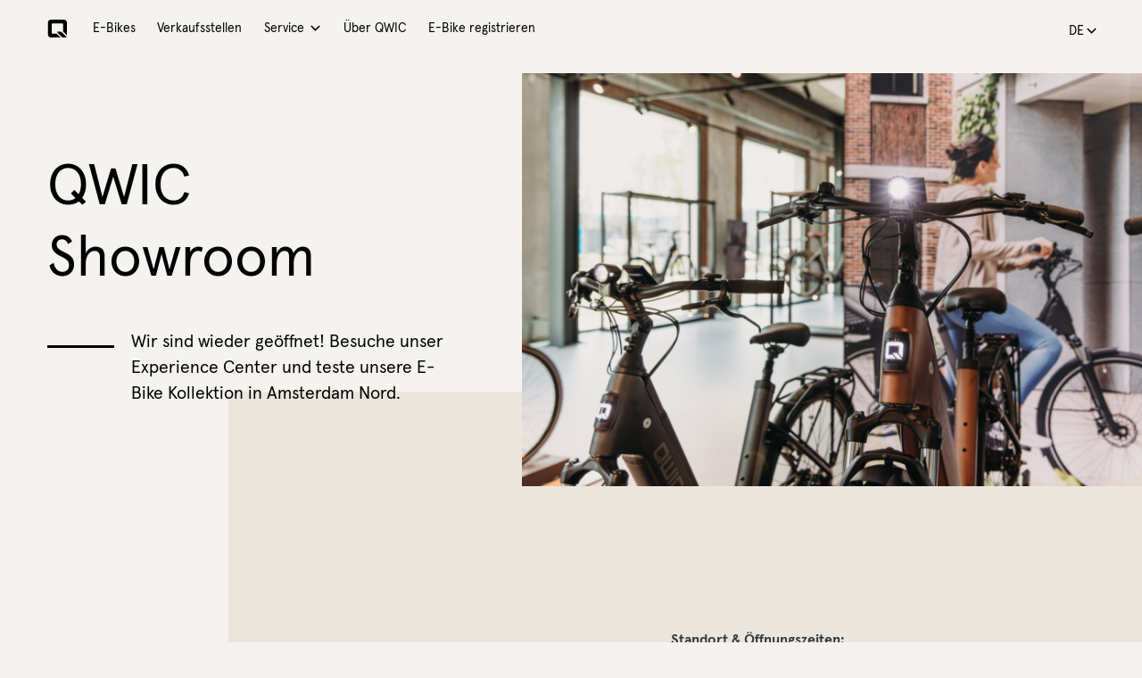

--- FILE ---
content_type: text/html; charset=UTF-8
request_url: https://qwic.de/qwic-showroom/
body_size: 7750
content:
<!doctype html>
<html lang="de">
	<head>
	<meta charset="utf-8">
	<meta http-equiv="x-ua-compatible" content="ie=edge">
	<meta name="viewport" content="initial-scale=1,maximum-scale=1,user-scalable=no">
	<meta name="google-site-verification" content="cEkHjjW_8MADzF8C6idIquu0feYhQ39hlo2JFZUJicw" />
	<!-- Favicons -->
	<link rel="apple-touch-icon" sizes="180x180" href="/apple-touch-icon.png">
	<link rel="icon" type="image/png" sizes="32x32" href="/favicon-32x32.png">
	<link rel="icon" type="image/png" sizes="16x16" href="/favicon-16x16.png">
	<link rel="manifest" href="/site.webmanifest">
	<link rel="mask-icon" href="/safari-pinned-tab.svg" color="#fa530b">
	<meta name="msapplication-TileColor" content="#000000">
	<meta name="theme-color" content="#ffffff">
	<meta name='robots' content='index, follow, max-image-preview:large, max-snippet:-1, max-video-preview:-1' />
	<style>img:is([sizes="auto" i], [sizes^="auto," i]) { contain-intrinsic-size: 3000px 1500px }</style>
	
	<!-- This site is optimized with the Yoast SEO plugin v26.3 - https://yoast.com/wordpress/plugins/seo/ -->
	<title>QWIC E-Bike Showroom in Amsterdam | QWIC E-Bikes</title>
	<meta name="description" content="Besuchen Sie unseren QWIC E-Bike Showroom in Amsterdam für eine fachkundige Beratung und eine kostenlose Testfahrt." />
	<link rel="canonical" href="https://qwic.de/qwic-showroom/" />
	<meta property="og:locale" content="de_DE" />
	<meta property="og:type" content="article" />
	<meta property="og:title" content="QWIC E-Bike Showroom in Amsterdam | QWIC E-Bikes" />
	<meta property="og:description" content="Besuchen Sie unseren QWIC E-Bike Showroom in Amsterdam für eine fachkundige Beratung und eine kostenlose Testfahrt." />
	<meta property="og:url" content="https://qwic.de/qwic-showroom/" />
	<meta property="og:site_name" content="QWIC" />
	<meta property="article:modified_time" content="2023-04-20T14:55:33+00:00" />
	<meta property="og:image" content="https://qwic.de/app/uploads/2022/05/QWIC_Experience_center2.jpg" />
	<meta property="og:image:width" content="2048" />
	<meta property="og:image:height" content="1366" />
	<meta property="og:image:type" content="image/png" />
	<meta name="twitter:card" content="summary_large_image" />
	<meta name="twitter:label1" content="Geschätzte Lesezeit" />
	<meta name="twitter:data1" content="1 Minute" />
	<script type="application/ld+json" class="yoast-schema-graph">{"@context":"https://schema.org","@graph":[{"@type":"WebPage","@id":"https://qwic.de/qwic-showroom/","url":"https://qwic.de/qwic-showroom/","name":"QWIC E-Bike Showroom in Amsterdam | QWIC E-Bikes","isPartOf":{"@id":"https://qwic.de/#website"},"primaryImageOfPage":{"@id":"https://qwic.de/qwic-showroom/#primaryimage"},"image":{"@id":"https://qwic.de/qwic-showroom/#primaryimage"},"thumbnailUrl":"https://qwic.de/app/uploads/2022/05/QWIC_Experience_center2.jpg","datePublished":"2020-05-11T14:04:13+00:00","dateModified":"2023-04-20T14:55:33+00:00","description":"Besuchen Sie unseren QWIC E-Bike Showroom in Amsterdam für eine fachkundige Beratung und eine kostenlose Testfahrt.","breadcrumb":{"@id":"https://qwic.de/qwic-showroom/#breadcrumb"},"inLanguage":"de","potentialAction":[{"@type":"ReadAction","target":["https://qwic.de/qwic-showroom/"]}]},{"@type":"ImageObject","inLanguage":"de","@id":"https://qwic.de/qwic-showroom/#primaryimage","url":"https://qwic.de/app/uploads/2022/05/QWIC_Experience_center2.jpg","contentUrl":"https://qwic.de/app/uploads/2022/05/QWIC_Experience_center2.jpg","width":2048,"height":1366},{"@type":"BreadcrumbList","@id":"https://qwic.de/qwic-showroom/#breadcrumb","itemListElement":[{"@type":"ListItem","position":1,"name":"Home","item":"https://qwic.de/"},{"@type":"ListItem","position":2,"name":"QWIC Showroom"}]},{"@type":"WebSite","@id":"https://qwic.de/#website","url":"https://qwic.de/","name":"QWIC","description":"E-Bikes","potentialAction":[{"@type":"SearchAction","target":{"@type":"EntryPoint","urlTemplate":"https://qwic.de/search/{search_term_string}"},"query-input":{"@type":"PropertyValueSpecification","valueRequired":true,"valueName":"search_term_string"}}],"inLanguage":"de"}]}</script>
	<!-- / Yoast SEO plugin. -->


<link rel='dns-prefetch' href='//ajax.googleapis.com' />
<style id='classic-theme-styles-inline-css' type='text/css'>
/*! This file is auto-generated */
.wp-block-button__link{color:#fff;background-color:#32373c;border-radius:9999px;box-shadow:none;text-decoration:none;padding:calc(.667em + 2px) calc(1.333em + 2px);font-size:1.125em}.wp-block-file__button{background:#32373c;color:#fff;text-decoration:none}
</style>
<style id='woocommerce-inline-inline-css' type='text/css'>
.woocommerce form .form-row .required { visibility: visible; }
</style>
<link rel="stylesheet" href="https://qwic.de/app/plugins/woocommerce/assets/css/brands.css?ver=10.3.4"><link rel="stylesheet" href="https://qwic.de/app/plugins/mollie-payments-for-woocommerce/public/css/mollie-applepaydirect.min.css?ver=1761550428" media="screen"><link rel="stylesheet" href="https://qwic.de/app/themes/qwic/dist/styles/main.css"><script type="text/javascript" id="wpml-cookie-js-extra">
/* <![CDATA[ */
var wpml_cookies = {"wp-wpml_current_language":{"value":"de","expires":1,"path":"\/"}};
var wpml_cookies = {"wp-wpml_current_language":{"value":"de","expires":1,"path":"\/"}};
/* ]]> */
</script>
<script src="https://qwic.de/app/plugins/wpml-sitepress-multilingual-cms/res/js/cookies/language-cookie.js?ver=476000" defer data-wp-strategy="defer"></script><script type="text/javascript" id="wpml-xdomain-data-js-extra">
/* <![CDATA[ */
var wpml_xdomain_data = {"css_selector":"wpml-ls-item","ajax_url":"https:\/\/qwic.de\/wp\/wp-admin\/admin-ajax.php","current_lang":"de","_nonce":"7caabf4e94"};
/* ]]> */
</script>
<script src="https://qwic.de/app/plugins/wpml-sitepress-multilingual-cms/res/js/xdomain-data.js?ver=476000" defer data-wp-strategy="defer"></script><meta name="generator" content="WPML ver:4.7.6 stt:38,1,3;" />
<script>(function(w,d,s,l,i){w[l]=w[l]||[];w[l].push({'gtm.start':
new Date().getTime(),event:'gtm.js'});var f=d.getElementsByTagName(s)[0],
j=d.createElement(s),dl=l!='dataLayer'?'&l='+l:'';j.async=true;j.src=
'https://www.googletagmanager.com/gtm.js?id='+i+dl;f.parentNode.insertBefore(j,f);
})(window,document,'script','dataLayer', 'GTM-PHZQV8');</script><style type='text/css'> :root {--qwic-color-5-jahres-garantie: #ff8200;--qwic-color-text-5-jahres-garantie: var(--qwic-color-dark);--qwic-color-adventure: #596a54;--qwic-color-text-adventure: var(--qwic-color-light);--qwic-color-echo-de: #1a2e5a;--qwic-color-text-echo-de: var(--qwic-color-dark);--qwic-color-inter-de: #0074bd;--qwic-color-text-inter-de: var(--qwic-color-dark);--qwic-color-mira-de: #ffd500;--qwic-color-text-mira-de: var(--qwic-color-dark);--qwic-color-essential: #adad95;--qwic-color-text-essential: var(--qwic-color-dark);--qwic-color-comfort-de: #00617b;--qwic-color-text-comfort-de: var(--qwic-color-light);--qwic-color-urban-de: #009595;--qwic-color-text-urban-de: var(--qwic-color-dark);}</style><meta name="current_url" content="https://qwic.de/qwic-showroom/" />	<noscript><style>.woocommerce-product-gallery{ opacity: 1 !important; }</style></noscript>
	</head>
	<body class="wp-singular page-template page-template-template-flexible template-flexible page page-id-151942 wp-theme-qwicresources no-touch theme-qwic/resources woocommerce-no-js qwic-showroom app-data index-data singular-data page-data page-151942-data page-qwic-showroom-data template-flexible-data">
				<header class="l-header js-header">
	<div class="l-header__wrap">
		<div class="l-header__menu">
			<a class="l-header__brand" href="https://qwic.de/" title="QWIC">
				<span class="l-header__logo"><svg xmlns="http://www.w3.org/2000/svg" viewBox="0 0 78 20">
	<path fill="black" d="M7.044,0H3.479A3.477,3.477,0,0,0,0,3.479V16.522A3.476,3.476,0,0,0,3.479,20H14.348L10,15.652H5.217a.87.87,0,0,1-.869-.869V5.218a.869.869,0,0,1,.869-.87h11.3a.869.869,0,0,1,.87.87v8.26l4.348,4.348V3.479A3.477,3.477,0,0,0,18.26,0H7.044Z"/>
	<path fill="black" d="M10.615,14.093l5.292,5.292A2.419,2.419,0,0,0,17.391,20h3.478c.478,0,.593-.276.255-.614l-5.292-5.292a2.414,2.414,0,0,0-1.484-.615H10.869c-.477,0-.593.276-.254.615"/>
	<path fill="black" d="M25.376,20h21.58a3.476,3.476,0,0,0,3.477-3.479V0H46.086V14.782a.869.869,0,0,1-.87.87H39.564V0H35.216V15.652H28.7V0H24.347V20Z"/>
	<rect fill="black" x="53.042" width="4.348" height="19.999"/>
	<path fill="black" d="M64.346,5.217a.869.869,0,0,1,.87-.869H77.389V0H63.476A3.477,3.477,0,0,0,60,3.479V16.521A3.477,3.477,0,0,0,63.476,20H77.389V15.651H65.216a.868.868,0,0,1-.87-.868V5.217Z"/>
</svg></span>
				<span class="l-header__icon"><svg version="1.1" xmlns="http://www.w3.org/2000/svg" xmlns:xlink="http://www.w3.org/1999/xlink" viewBox="0 0 22 20">
	<path fill="black" d="M7,0H3.5C1.6,0,0,1.6,0,3.5c0,0,0,0,0,0v13C0,18.4,1.6,20,3.5,20c0,0,0,0,0,0h10.9L10,15.7H5.2
	c-0.5,0-0.9-0.4-0.9-0.9V5.2c0-0.5,0.4-0.9,0.9-0.9c0,0,0,0,0,0h11.3c0.5,0,0.9,0.4,0.9,0.9c0,0,0,0,0,0v8.3l4.3,4.3V3.5
	c0-1.9-1.6-3.5-3.5-3.5c0,0,0,0,0,0H7z"/>
	<path fill="black" d="M10.6,14.1l5.3,5.3c0.4,0.4,0.9,0.6,1.5,0.6h3.5c0.5,0,0.6-0.3,0.3-0.6l-5.3-5.3c-0.4-0.4-0.9-0.6-1.5-0.6h-3.5
	C10.4,13.5,10.3,13.8,10.6,14.1"/>
</svg>
</span>
			</a>
			<a href="#" class="c-nav-toggle js-nav-main-toggle"></a>
							<nav class="b-nav-header">
	<div class="b-nav-header__wrap">
									<div class="b-nav-header__item ">
											<a class="b-nav-header__link " href="https://qwic.de/uebersicht-e-bikes/" target="">E-Bikes</a>
									</div>
							<div class="b-nav-header__item ">
											<a class="b-nav-header__link " href="https://qwic.de/verkaufsstellen/" target="">Verkaufsstellen</a>
									</div>
							<div class="b-nav-header__item js-menu-parent has-sub">
											<a class="b-nav-header__link has-children" href="#" target="">Service</a>
												<div class="b-nav-header__sub js-menu-child no-subs">
							<div class="b-nav-header__sub-wrap">
								<a href="#" class="b-nav-header__back js-menu-back">Zurück</a>
																											<div class="b-nav-header__subitem">
											<a class="b-nav-header__sublink" href="https://qwic.de/peroenliche-beratung-von-unseren-e-bike-experten/" target="">Kontakt</a>
										</div>
																																				<div class="b-nav-header__subitem">
											<a class="b-nav-header__sublink" href="https://qwic.de/hilfebeiderauswahl/" target="">Welches Modell passt zu mir?</a>
										</div>
																																				<div class="b-nav-header__subitem">
											<a class="b-nav-header__sublink" href="https://qwic.de/e-bike-wiki/" target="">E-Bike Wiki</a>
										</div>
																																				<div class="b-nav-header__subitem">
											<a class="b-nav-header__sublink" href="https://qwic.de/faq/" target="">FAQ</a>
										</div>
																																				<div class="b-nav-header__subitem">
											<a class="b-nav-header__sublink" href="https://qwic.de/garantie/" target="">Garantie</a>
										</div>
																								</div>
						</div>
									</div>
							<div class="b-nav-header__item ">
											<a class="b-nav-header__link " href="https://qwic.de/unsere-vision/" target="">Über QWIC</a>
									</div>
							<div class="b-nav-header__item ">
											<a class="b-nav-header__link " href="https://qwic.de/my-qwic/" target="">E-Bike registrieren</a>
									</div>
						</div>
	<div class="b-nav-header__footer">
		<nav class="b-menu-lang is-main">
						<a class="b-menu-lang__link" href="https://qwic.nl/qwic-showroom/" title="Nederlands">nl</a>
					<a class="b-menu-lang__link" href="https://qwic.uk/" title="English">en</a>
					<a class="b-menu-lang__link is-active" href="https://qwic.de/qwic-showroom/" title="Deutsch">de</a>
			</nav>	</div>
</nav>					</div>
		<div class="l-header__toggles">
			
			<div class="l-header__toggle is-lang">
				<div class="b-lang">
		<a href="#" class="b-lang__selector js-lang-selector">de</a>
		<ul class="b-lang__nav js-lang-window">
							<li><a href="https://qwic.nl/qwic-showroom/"  title="Nederlands" class="b-lang__item">nl</a></li>
							<li><a href="https://qwic.uk/"  title="English" class="b-lang__item">en</a></li>
							<li><a href="https://qwic.de/qwic-showroom/"  title="Deutsch" class="b-lang__item">de</a></li>
					</ul>
	</div>
			</div>
		</div>
	</div>
</header>		<div class="l-wrap js-wrap-overlay " role="document"
					>
						<main class="l-main js-main-content">
					 		<section class="b-page-header">
		<div class="b-page-header__wrap">
				<div class="b-page-header__intro js-serie-page-intro">
			<div class="b-page-header__visual">
				<h1 class="b-page-header__title">QWIC Showroom</h1>
				<div class="b-page-header__tagline">Wir sind wieder geöffnet! Besuche unser Experience Center und teste unsere E-Bike Kollektion in Amsterdam Nord.</div>							</div>
			<div class="b-page-header__img-container">
									<div class="b-page-header__img-ratio">
						<style scoped="scoped" type="text/css">
  @media (min-width: 0px) {
  #responsive-pics-background-171268 {background-image: url("https://qwic.de/app/uploads/2022/05/QWIC_Experience_center2-525x393-crop-50-50.jpg");}
  }
  @media only screen and (-webkit-min-device-pixel-ratio: 2) and (min-width: 0px), only screen and (min-resolution: 192dpi) and (min-width: 0px) {
  #responsive-pics-background-171268 {background-image: url("https://qwic.de/app/uploads/2022/05/QWIC_Experience_center2-525x393-crop-50-50@2x.jpg");}
  }
  @media (min-width: 576px) {
  #responsive-pics-background-171268 {background-image: url("https://qwic.de/app/uploads/2022/05/QWIC_Experience_center2-765x573-crop-50-50.jpg");}
  }
  @media only screen and (-webkit-min-device-pixel-ratio: 2) and (min-width: 576px), only screen and (min-resolution: 192dpi) and (min-width: 576px) {
  #responsive-pics-background-171268 {background-image: url("https://qwic.de/app/uploads/2022/05/QWIC_Experience_center2-765x573-crop-50-50@2x.jpg");}
  }
  @media (min-width: 768px) {
  #responsive-pics-background-171268 {background-image: url("https://qwic.de/app/uploads/2022/05/QWIC_Experience_center2-990x653-crop-50-50.jpg");}
  }
  @media only screen and (-webkit-min-device-pixel-ratio: 2) and (min-width: 768px), only screen and (min-resolution: 192dpi) and (min-width: 768px) {
  #responsive-pics-background-171268 {background-image: url("https://qwic.de/app/uploads/2022/05/QWIC_Experience_center2-990x653-crop-50-50@2x.jpg");}
  }
  @media (min-width: 992px) {
  #responsive-pics-background-171268 {background-image: url("https://qwic.de/app/uploads/2022/05/QWIC_Experience_center2-590x389-crop-50-50.jpg");}
  }
  @media only screen and (-webkit-min-device-pixel-ratio: 2) and (min-width: 992px), only screen and (min-resolution: 192dpi) and (min-width: 992px) {
  #responsive-pics-background-171268 {background-image: url("https://qwic.de/app/uploads/2022/05/QWIC_Experience_center2-590x389-crop-50-50@2x.jpg");}
  }
  @media (min-width: 1200px) {
  #responsive-pics-background-171268 {background-image: url("https://qwic.de/app/uploads/2022/05/QWIC_Experience_center2-760x501-crop-50-50.jpg");}
  }
  @media only screen and (-webkit-min-device-pixel-ratio: 2) and (min-width: 1200px), only screen and (min-resolution: 192dpi) and (min-width: 1200px) {
  #responsive-pics-background-171268 {background-image: url("https://qwic.de/app/uploads/2022/05/QWIC_Experience_center2-760x501-crop-50-50@2x.jpg");}
  }
  @media (min-width: 1500px) {
  #responsive-pics-background-171268 {background-image: url("https://qwic.de/app/uploads/2022/05/QWIC_Experience_center2-870x574-crop-50-50.jpg");}
  }
  @media only screen and (-webkit-min-device-pixel-ratio: 2) and (min-width: 1500px), only screen and (min-resolution: 192dpi) and (min-width: 1500px) {
  #responsive-pics-background-171268 {background-image: url("https://qwic.de/app/uploads/2022/05/QWIC_Experience_center2-870x574-crop-50-50@2x.jpg");}
  }
  @media (min-width: 1600px) {
  #responsive-pics-background-171268 {background-image: url("https://qwic.de/app/uploads/2022/05/QWIC_Experience_center2-1050x693-crop-50-50.jpg");}
  }
  @media (min-width: 1920px) {
  #responsive-pics-background-171268 {background-image: url("https://qwic.de/app/uploads/2022/05/QWIC_Experience_center2-1500x990-crop-50-50.jpg");}
  }
  }
</style>
<div id="responsive-pics-background-171268" class="b-page-header__img"></div>

					</div>
							</div>
		</div>
		<div class="b-page-header__block">
			<div class="b-page-header__block-bg"></div>
			<div class="b-page-header__sub-container">
				<h3 class="b-page-header__subtitle"></h3>
			</div>
			<div class="b-page-header__content-container">
				<div class="b-page-header__content">
					<p><strong>Standort &amp; Öffnungszeiten:</strong></p>
<p>-&gt; Disketteweg 53, 1033 NW Amsterdam, die Niederlande<br />
-&gt; Mittwoch bis Freitag von 09.30 &#8211; 17.00 Uhr</p>
<p>&nbsp;</p>
				</div>
			</div>
					</div>
	</div>
	</section>
		<section class="b-content-double-image">
	<div class="b-content-double-image__bg"></div>
	<div class="b-content-double-image__wrap">
		<div class="b-content-double-image__left">
							<style scoped="scoped" type="text/css">
  @media (min-width: 0px) {
  #responsive-pics-background-171277 {background-image: url("https://qwic.de/app/uploads/2022/05/QWIC_Experience_center5-505x611-crop-50-50.jpg");}
  }
  @media only screen and (-webkit-min-device-pixel-ratio: 2) and (min-width: 0px), only screen and (min-resolution: 192dpi) and (min-width: 0px) {
  #responsive-pics-background-171277 {background-image: url("https://qwic.de/app/uploads/2022/05/QWIC_Experience_center5-505x611-crop-50-50@2x.jpg");}
  }
  @media (min-width: 576px) {
  #responsive-pics-background-171277 {background-image: url("https://qwic.de/app/uploads/2022/05/QWIC_Experience_center5-700x847-crop-50-50.jpg");}
  }
  @media (min-width: 768px) {
  #responsive-pics-background-171277 {background-image: url("https://qwic.de/app/uploads/2022/05/QWIC_Experience_center5-920x1113-crop-50-50.jpg");}
  }
  @media (min-width: 992px) {
  #responsive-pics-background-171277 {background-image: url("https://qwic.de/app/uploads/2022/05/QWIC_Experience_center5-315x441-crop-50-50.jpg");}
  }
  @media only screen and (-webkit-min-device-pixel-ratio: 2) and (min-width: 992px), only screen and (min-resolution: 192dpi) and (min-width: 992px) {
  #responsive-pics-background-171277 {background-image: url("https://qwic.de/app/uploads/2022/05/QWIC_Experience_center5-315x441-crop-50-50@2x.jpg");}
  }
  @media (min-width: 1200px) {
  #responsive-pics-background-171277 {background-image: url("https://qwic.de/app/uploads/2022/05/QWIC_Experience_center5-400x560-crop-50-50.jpg");}
  }
  @media only screen and (-webkit-min-device-pixel-ratio: 2) and (min-width: 1200px), only screen and (min-resolution: 192dpi) and (min-width: 1200px) {
  #responsive-pics-background-171277 {background-image: url("https://qwic.de/app/uploads/2022/05/QWIC_Experience_center5-400x560-crop-50-50@2x.jpg");}
  }
  @media (min-width: 1500px) {
  #responsive-pics-background-171277 {background-image: url("https://qwic.de/app/uploads/2022/05/QWIC_Experience_center5-480x624-crop-50-50.jpg");}
  }
  @media only screen and (-webkit-min-device-pixel-ratio: 2) and (min-width: 1500px), only screen and (min-resolution: 192dpi) and (min-width: 1500px) {
  #responsive-pics-background-171277 {background-image: url("https://qwic.de/app/uploads/2022/05/QWIC_Experience_center5-480x624-crop-50-50@2x.jpg");}
  }
  @media (min-width: 1600px) {
  #responsive-pics-background-171277 {background-image: url("https://qwic.de/app/uploads/2022/05/QWIC_Experience_center5-1000x1300-crop-50-50.jpg");}
  }
  }
</style>
<div id="responsive-pics-background-171277" class="b-content-double-image__img"></div>

					</div>
		<div class="b-content-double-image__right">
			<div class="b-content-double-image__text">
				<h2 class="b-content-double-image__title">Kostenlose Testfahrt mit einem oder mehreren E-Bikes</h2>
				<div class="b-content-double-image__content"><p>Kommst du wegen eines bestimmten E-Bike Modells oder möchtest du mehrere QWIC E-Bikes testen? Unsere E-Bike Experten nehmen sich Zeit für dich und bieten dir eine ideale Beratung an.</p>
</div>
			</div>
							<style scoped="scoped" type="text/css">
  @media (min-width: 0px) {
  #responsive-pics-background-151760 {background-image: url("https://qwic.de/app/uploads/2020/05/Evabloem_QWIC_Showroom-025-540x324-center-center.jpg");}
  }
  @media only screen and (-webkit-min-device-pixel-ratio: 2) and (min-width: 0px), only screen and (min-resolution: 192dpi) and (min-width: 0px) {
  #responsive-pics-background-151760 {background-image: url("https://qwic.de/app/uploads/2020/05/Evabloem_QWIC_Showroom-025-540x324-center-center@2x.jpg");}
  }
  @media (min-width: 576px) {
  #responsive-pics-background-151760 {background-image: url("https://qwic.de/app/uploads/2020/05/Evabloem_QWIC_Showroom-025-735x441-center-center.jpg");}
  }
  @media only screen and (-webkit-min-device-pixel-ratio: 2) and (min-width: 576px), only screen and (min-resolution: 192dpi) and (min-width: 576px) {
  #responsive-pics-background-151760 {background-image: url("https://qwic.de/app/uploads/2020/05/Evabloem_QWIC_Showroom-025-735x441-center-center@2x.jpg");}
  }
  @media (min-width: 768px) {
  #responsive-pics-background-151760 {background-image: url("https://qwic.de/app/uploads/2020/05/Evabloem_QWIC_Showroom-025-960x576-center-center.jpg");}
  }
  @media (min-width: 992px) {
  #responsive-pics-background-151760 {background-image: url("https://qwic.de/app/uploads/2020/05/Evabloem_QWIC_Showroom-025-625x375-center-center.jpg");}
  }
  @media only screen and (-webkit-min-device-pixel-ratio: 2) and (min-width: 992px), only screen and (min-resolution: 192dpi) and (min-width: 992px) {
  #responsive-pics-background-151760 {background-image: url("https://qwic.de/app/uploads/2020/05/Evabloem_QWIC_Showroom-025-625x375-center-center@2x.jpg");}
  }
  @media (min-width: 1200px) {
  #responsive-pics-background-151760 {background-image: url("https://qwic.de/app/uploads/2020/05/Evabloem_QWIC_Showroom-025-740x444-center-center.jpg");}
  }
  @media only screen and (-webkit-min-device-pixel-ratio: 2) and (min-width: 1200px), only screen and (min-resolution: 192dpi) and (min-width: 1200px) {
  #responsive-pics-background-151760 {background-image: url("https://qwic.de/app/uploads/2020/05/Evabloem_QWIC_Showroom-025-740x444-center-center@2x.jpg");}
  }
  @media (min-width: 1500px) {
  #responsive-pics-background-151760 {background-image: url("https://qwic.de/app/uploads/2020/05/Evabloem_QWIC_Showroom-025-855x513-center-center.jpg");}
  }
  @media only screen and (-webkit-min-device-pixel-ratio: 2) and (min-width: 1500px), only screen and (min-resolution: 192dpi) and (min-width: 1500px) {
  #responsive-pics-background-151760 {background-image: url("https://qwic.de/app/uploads/2020/05/Evabloem_QWIC_Showroom-025-855x513-center-center@2x.jpg");}
  }
  @media (min-width: 1600px) {
  #responsive-pics-background-151760 {background-image: url("https://qwic.de/app/uploads/2020/05/Evabloem_QWIC_Showroom-025-1600x960-center-center.jpg");}
  }
  }
</style>
<div id="responsive-pics-background-151760" class="b-content-double-image__img"></div>

					</div>
	</div>
</section>								<section class="b-content-double-image">
	<div class="b-content-double-image__bg"></div>
	<div class="b-content-double-image__wrap">
		<div class="b-content-double-image__left">
							<style scoped="scoped" type="text/css">
  @media (min-width: 0px) {
  #responsive-pics-background-171274 {background-image: url("https://qwic.de/app/uploads/2022/05/QWIC_Experience_center4-505x611-crop-50-50.jpg");}
  }
  @media only screen and (-webkit-min-device-pixel-ratio: 2) and (min-width: 0px), only screen and (min-resolution: 192dpi) and (min-width: 0px) {
  #responsive-pics-background-171274 {background-image: url("https://qwic.de/app/uploads/2022/05/QWIC_Experience_center4-505x611-crop-50-50@2x.jpg");}
  }
  @media (min-width: 576px) {
  #responsive-pics-background-171274 {background-image: url("https://qwic.de/app/uploads/2022/05/QWIC_Experience_center4-700x847-crop-50-50.jpg");}
  }
  @media (min-width: 768px) {
  #responsive-pics-background-171274 {background-image: url("https://qwic.de/app/uploads/2022/05/QWIC_Experience_center4-920x1113-crop-50-50.jpg");}
  }
  @media (min-width: 992px) {
  #responsive-pics-background-171274 {background-image: url("https://qwic.de/app/uploads/2022/05/QWIC_Experience_center4-315x441-crop-50-50.jpg");}
  }
  @media only screen and (-webkit-min-device-pixel-ratio: 2) and (min-width: 992px), only screen and (min-resolution: 192dpi) and (min-width: 992px) {
  #responsive-pics-background-171274 {background-image: url("https://qwic.de/app/uploads/2022/05/QWIC_Experience_center4-315x441-crop-50-50@2x.jpg");}
  }
  @media (min-width: 1200px) {
  #responsive-pics-background-171274 {background-image: url("https://qwic.de/app/uploads/2022/05/QWIC_Experience_center4-400x560-crop-50-50.jpg");}
  }
  @media only screen and (-webkit-min-device-pixel-ratio: 2) and (min-width: 1200px), only screen and (min-resolution: 192dpi) and (min-width: 1200px) {
  #responsive-pics-background-171274 {background-image: url("https://qwic.de/app/uploads/2022/05/QWIC_Experience_center4-400x560-crop-50-50@2x.jpg");}
  }
  @media (min-width: 1500px) {
  #responsive-pics-background-171274 {background-image: url("https://qwic.de/app/uploads/2022/05/QWIC_Experience_center4-480x624-crop-50-50.jpg");}
  }
  @media only screen and (-webkit-min-device-pixel-ratio: 2) and (min-width: 1500px), only screen and (min-resolution: 192dpi) and (min-width: 1500px) {
  #responsive-pics-background-171274 {background-image: url("https://qwic.de/app/uploads/2022/05/QWIC_Experience_center4-480x624-crop-50-50@2x.jpg");}
  }
  @media (min-width: 1600px) {
  #responsive-pics-background-171274 {background-image: url("https://qwic.de/app/uploads/2022/05/QWIC_Experience_center4-1000x1300-crop-50-50.jpg");}
  }
  }
</style>
<div id="responsive-pics-background-171274" class="b-content-double-image__img"></div>

					</div>
		<div class="b-content-double-image__right">
			<div class="b-content-double-image__text">
				<h2 class="b-content-double-image__title">Fachkundige und persönliche E-Bike Beratung</h2>
				<div class="b-content-double-image__content"><p>Du bist noch auf der Suche nach deinem perfekten E-Bike und könntest eine <strong>E-Bike Beratung</strong> gebrauchen? Gerne beraten dich unsere E-Bike Experten in unserem neuen QWIC Showroom und informieren dich über die verschiedenen E-Bike Serien und Modelle.</p>
</div>
			</div>
							<style scoped="scoped" type="text/css">
  @media (min-width: 0px) {
  #responsive-pics-background-151799 {background-image: url("https://qwic.de/app/uploads/2020/05/Evabloem_QWIC_Showroom-054-540x324-center-center.jpg");}
  }
  @media only screen and (-webkit-min-device-pixel-ratio: 2) and (min-width: 0px), only screen and (min-resolution: 192dpi) and (min-width: 0px) {
  #responsive-pics-background-151799 {background-image: url("https://qwic.de/app/uploads/2020/05/Evabloem_QWIC_Showroom-054-540x324-center-center@2x.jpg");}
  }
  @media (min-width: 576px) {
  #responsive-pics-background-151799 {background-image: url("https://qwic.de/app/uploads/2020/05/Evabloem_QWIC_Showroom-054-735x441-center-center.jpg");}
  }
  @media only screen and (-webkit-min-device-pixel-ratio: 2) and (min-width: 576px), only screen and (min-resolution: 192dpi) and (min-width: 576px) {
  #responsive-pics-background-151799 {background-image: url("https://qwic.de/app/uploads/2020/05/Evabloem_QWIC_Showroom-054-735x441-center-center@2x.jpg");}
  }
  @media (min-width: 768px) {
  #responsive-pics-background-151799 {background-image: url("https://qwic.de/app/uploads/2020/05/Evabloem_QWIC_Showroom-054-960x576-center-center.jpg");}
  }
  @media (min-width: 992px) {
  #responsive-pics-background-151799 {background-image: url("https://qwic.de/app/uploads/2020/05/Evabloem_QWIC_Showroom-054-625x375-center-center.jpg");}
  }
  @media only screen and (-webkit-min-device-pixel-ratio: 2) and (min-width: 992px), only screen and (min-resolution: 192dpi) and (min-width: 992px) {
  #responsive-pics-background-151799 {background-image: url("https://qwic.de/app/uploads/2020/05/Evabloem_QWIC_Showroom-054-625x375-center-center@2x.jpg");}
  }
  @media (min-width: 1200px) {
  #responsive-pics-background-151799 {background-image: url("https://qwic.de/app/uploads/2020/05/Evabloem_QWIC_Showroom-054-740x444-center-center.jpg");}
  }
  @media only screen and (-webkit-min-device-pixel-ratio: 2) and (min-width: 1200px), only screen and (min-resolution: 192dpi) and (min-width: 1200px) {
  #responsive-pics-background-151799 {background-image: url("https://qwic.de/app/uploads/2020/05/Evabloem_QWIC_Showroom-054-740x444-center-center@2x.jpg");}
  }
  @media (min-width: 1500px) {
  #responsive-pics-background-151799 {background-image: url("https://qwic.de/app/uploads/2020/05/Evabloem_QWIC_Showroom-054-855x513-center-center.jpg");}
  }
  @media only screen and (-webkit-min-device-pixel-ratio: 2) and (min-width: 1500px), only screen and (min-resolution: 192dpi) and (min-width: 1500px) {
  #responsive-pics-background-151799 {background-image: url("https://qwic.de/app/uploads/2020/05/Evabloem_QWIC_Showroom-054-855x513-center-center@2x.jpg");}
  }
  @media (min-width: 1600px) {
  #responsive-pics-background-151799 {background-image: url("https://qwic.de/app/uploads/2020/05/Evabloem_QWIC_Showroom-054-1600x960-center-center.jpg");}
  }
  }
</style>
<div id="responsive-pics-background-151799" class="b-content-double-image__img"></div>

					</div>
	</div>
</section>								<section class="b-content-double-image">
	<div class="b-content-double-image__bg"></div>
	<div class="b-content-double-image__wrap">
		<div class="b-content-double-image__left">
							<style scoped="scoped" type="text/css">
  @media (min-width: 0px) {
  #responsive-pics-background-151772 {background-image: url("https://qwic.de/app/uploads/2020/05/Evabloem_QWIC_Showroom-033-505x611-center-center.jpg");}
  }
  @media only screen and (-webkit-min-device-pixel-ratio: 2) and (min-width: 0px), only screen and (min-resolution: 192dpi) and (min-width: 0px) {
  #responsive-pics-background-151772 {background-image: url("https://qwic.de/app/uploads/2020/05/Evabloem_QWIC_Showroom-033-505x611-center-center@2x.jpg");}
  }
  @media (min-width: 576px) {
  #responsive-pics-background-151772 {background-image: url("https://qwic.de/app/uploads/2020/05/Evabloem_QWIC_Showroom-033-700x847-center-center.jpg");}
  }
  @media (min-width: 768px) {
  #responsive-pics-background-151772 {background-image: url("https://qwic.de/app/uploads/2020/05/Evabloem_QWIC_Showroom-033-920x1113-center-center.jpg");}
  }
  @media (min-width: 992px) {
  #responsive-pics-background-151772 {background-image: url("https://qwic.de/app/uploads/2020/05/Evabloem_QWIC_Showroom-033-315x441-center-center.jpg");}
  }
  @media only screen and (-webkit-min-device-pixel-ratio: 2) and (min-width: 992px), only screen and (min-resolution: 192dpi) and (min-width: 992px) {
  #responsive-pics-background-151772 {background-image: url("https://qwic.de/app/uploads/2020/05/Evabloem_QWIC_Showroom-033-315x441-center-center@2x.jpg");}
  }
  @media (min-width: 1200px) {
  #responsive-pics-background-151772 {background-image: url("https://qwic.de/app/uploads/2020/05/Evabloem_QWIC_Showroom-033-400x560-center-center.jpg");}
  }
  @media only screen and (-webkit-min-device-pixel-ratio: 2) and (min-width: 1200px), only screen and (min-resolution: 192dpi) and (min-width: 1200px) {
  #responsive-pics-background-151772 {background-image: url("https://qwic.de/app/uploads/2020/05/Evabloem_QWIC_Showroom-033-400x560-center-center@2x.jpg");}
  }
  @media (min-width: 1500px) {
  #responsive-pics-background-151772 {background-image: url("https://qwic.de/app/uploads/2020/05/Evabloem_QWIC_Showroom-033-480x624-center-center.jpg");}
  }
  @media only screen and (-webkit-min-device-pixel-ratio: 2) and (min-width: 1500px), only screen and (min-resolution: 192dpi) and (min-width: 1500px) {
  #responsive-pics-background-151772 {background-image: url("https://qwic.de/app/uploads/2020/05/Evabloem_QWIC_Showroom-033-480x624-center-center@2x.jpg");}
  }
  @media (min-width: 1600px) {
  #responsive-pics-background-151772 {background-image: url("https://qwic.de/app/uploads/2020/05/Evabloem_QWIC_Showroom-033-1000x1300-crop-50-50.jpg");}
  }
  }
</style>
<div id="responsive-pics-background-151772" class="b-content-double-image__img"></div>

					</div>
		<div class="b-content-double-image__right">
			<div class="b-content-double-image__text">
				<h2 class="b-content-double-image__title">Die komplette QWIC E-Bike Kollektion live erleben</h2>
				<div class="b-content-double-image__content"><p>Die E-Bike Kollektion von QWIC besteht aus zwei E-Bike Serien: Adventure und Comfort. Im QWIC Showroom kannst du all unsere Modelle ansehen und ausgiebig testen.</p>
</div>
			</div>
							<style scoped="scoped" type="text/css">
  @media (min-width: 0px) {
  #responsive-pics-background-151781 {background-image: url("https://qwic.de/app/uploads/2020/05/Evabloem_QWIC_Showroom-040-540x324-center-center.jpg");}
  }
  @media only screen and (-webkit-min-device-pixel-ratio: 2) and (min-width: 0px), only screen and (min-resolution: 192dpi) and (min-width: 0px) {
  #responsive-pics-background-151781 {background-image: url("https://qwic.de/app/uploads/2020/05/Evabloem_QWIC_Showroom-040-540x324-center-center@2x.jpg");}
  }
  @media (min-width: 576px) {
  #responsive-pics-background-151781 {background-image: url("https://qwic.de/app/uploads/2020/05/Evabloem_QWIC_Showroom-040-735x441-center-center.jpg");}
  }
  @media only screen and (-webkit-min-device-pixel-ratio: 2) and (min-width: 576px), only screen and (min-resolution: 192dpi) and (min-width: 576px) {
  #responsive-pics-background-151781 {background-image: url("https://qwic.de/app/uploads/2020/05/Evabloem_QWIC_Showroom-040-735x441-center-center@2x.jpg");}
  }
  @media (min-width: 768px) {
  #responsive-pics-background-151781 {background-image: url("https://qwic.de/app/uploads/2020/05/Evabloem_QWIC_Showroom-040-960x576-center-center.jpg");}
  }
  @media (min-width: 992px) {
  #responsive-pics-background-151781 {background-image: url("https://qwic.de/app/uploads/2020/05/Evabloem_QWIC_Showroom-040-625x375-center-center.jpg");}
  }
  @media only screen and (-webkit-min-device-pixel-ratio: 2) and (min-width: 992px), only screen and (min-resolution: 192dpi) and (min-width: 992px) {
  #responsive-pics-background-151781 {background-image: url("https://qwic.de/app/uploads/2020/05/Evabloem_QWIC_Showroom-040-625x375-center-center@2x.jpg");}
  }
  @media (min-width: 1200px) {
  #responsive-pics-background-151781 {background-image: url("https://qwic.de/app/uploads/2020/05/Evabloem_QWIC_Showroom-040-740x444-center-center.jpg");}
  }
  @media only screen and (-webkit-min-device-pixel-ratio: 2) and (min-width: 1200px), only screen and (min-resolution: 192dpi) and (min-width: 1200px) {
  #responsive-pics-background-151781 {background-image: url("https://qwic.de/app/uploads/2020/05/Evabloem_QWIC_Showroom-040-740x444-center-center@2x.jpg");}
  }
  @media (min-width: 1500px) {
  #responsive-pics-background-151781 {background-image: url("https://qwic.de/app/uploads/2020/05/Evabloem_QWIC_Showroom-040-855x513-center-center.jpg");}
  }
  @media only screen and (-webkit-min-device-pixel-ratio: 2) and (min-width: 1500px), only screen and (min-resolution: 192dpi) and (min-width: 1500px) {
  #responsive-pics-background-151781 {background-image: url("https://qwic.de/app/uploads/2020/05/Evabloem_QWIC_Showroom-040-855x513-center-center@2x.jpg");}
  }
  @media (min-width: 1600px) {
  #responsive-pics-background-151781 {background-image: url("https://qwic.de/app/uploads/2020/05/Evabloem_QWIC_Showroom-040-1600x960-center-center.jpg");}
  }
  }
</style>
<div id="responsive-pics-background-151781" class="b-content-double-image__img"></div>

					</div>
	</div>
</section>					
				</main>
									<footer class="l-footer">
		<div class="l-footer__cont">
		<div class="l-footer__menu">
							<div class="l-footer__col">
			<h5 class="b-nav-footer__title">Segmente</h5>
							<ul class="b-nav-footer__sub">
											<li class="b-nav-footer__child">
							<a class="b-nav-footer__link" href="https://qwic.de/qwic-series/premium-e-bikes/" target="">Comfort</a>
						</li>
											<li class="b-nav-footer__child">
							<a class="b-nav-footer__link" href="https://qwic.de/qwic-series/adventure/" target="">Adventure</a>
						</li>
											<li class="b-nav-footer__child">
							<a class="b-nav-footer__link" href="https://qwic.de/qwic-series/essential-ebikes/" target="">Essential</a>
						</li>
									</ul>
					</div>
			<div class="l-footer__col">
			<h5 class="b-nav-footer__title">Über QWIC</h5>
							<ul class="b-nav-footer__sub">
											<li class="b-nav-footer__child">
							<a class="b-nav-footer__link" href="https://qwic.de/unsere-vision/" target="">Über QWIC</a>
						</li>
											<li class="b-nav-footer__child">
							<a class="b-nav-footer__link" href="https://qwic.de/news/" target="">News</a>
						</li>
											<li class="b-nav-footer__child">
							<a class="b-nav-footer__link" href="https://qwic.de/stellenangebote/" target="">Arbeiten bei QWIC</a>
						</li>
											<li class="b-nav-footer__child">
							<a class="b-nav-footer__link" href="https://qwic.de/presse/" target="">Pressebereich</a>
						</li>
											<li class="b-nav-footer__child">
							<a class="b-nav-footer__link" href="https://qwic.de/peroenliche-beratung-von-unseren-e-bike-experten/" target="">Kontakt</a>
						</li>
									</ul>
					</div>
			<div class="l-footer__col">
			<h5 class="b-nav-footer__title">Sonstige</h5>
							<ul class="b-nav-footer__sub">
											<li class="b-nav-footer__child">
							<a class="b-nav-footer__link" href="https://qwic.de/faq/" target="">FAQ</a>
						</li>
											<li class="b-nav-footer__child">
							<a class="b-nav-footer__link" href="https://qwic.de/bedienungsanleitung/" target="">Bedienungsanleitungen</a>
						</li>
											<li class="b-nav-footer__child">
							<a class="b-nav-footer__link" href="https://qwic.de/my-qwic/" target="">E-Bike registrieren</a>
						</li>
											<li class="b-nav-footer__child">
							<a class="b-nav-footer__link" href="https://dealer.qwic.nl" target="">Händlerportal</a>
						</li>
											<li class="b-nav-footer__child">
							<a class="b-nav-footer__link" href="https://qwic.de/impressum/" target="">Impressum</a>
						</li>
									</ul>
					</div>
							<div class="l-footer__col">
				<div class="b-contact-footer">
	<h5 class="b-contact-footer__title">Kontakt</h5>
	<p class="b-contact-footer__text">
											Disketteweg 53<br />
							1033 NW Amsterdam
			</p>
</div>			</div>
					</div>
		<div class="l-footer__info">
			<div class="l-footer__socials">
				<ul class="b-socials">
					<li class="b-socials__item instagram">
				<a class="b-socials__link" href="https://www.instagram.com/qwic_ebikes/" title="Folgen Sie uns auf Instagram" target="_blank"><i class="fa fa-instagram"></i></a>
			</li>
					<li class="b-socials__item facebook">
				<a class="b-socials__link" href="https://www.facebook.com/qwicde/" title="Folgen Sie uns auf Facebook" target="_blank"><i class="fa fa-facebook"></i></a>
			</li>
					<li class="b-socials__item linkedin">
				<a class="b-socials__link" href="https://www.linkedin.com/company/qwic/" title="Folgen Sie uns auf Linkedin" target="_blank"><i class="fa fa-linkedin"></i></a>
			</li>
			</ul>
			</div>
			<div class="l-footer__lang">
				<nav class="b-menu-lang is-footer">
						<a class="b-menu-lang__link" href="https://qwic.nl/qwic-showroom/" title="Nederlands">nl</a>
					<a class="b-menu-lang__link" href="https://qwic.uk/" title="English">en</a>
					<a class="b-menu-lang__link is-active" href="https://qwic.de/qwic-showroom/" title="Deutsch">de</a>
			</nav>			</div>
			<div class="l-footer__service">
													<a class="l-footer__link" href="javascript:Cookiebot.renew()" title="Ändern Sie Ihre Cookie Einstellungen">Cookie Einstellungen</a>
								<span class="l-footer__copy">&copy; 2025 QWIC</span>
			</div>
		</div>
	</div>
</footer>
			<div class="h-breakpoint-sniffer js-breakpoint-sniffer"></div>
						<script type="speculationrules">
{"prefetch":[{"source":"document","where":{"and":[{"href_matches":"\/*"},{"not":{"href_matches":["\/wp\/wp-*.php","\/wp\/wp-admin\/*","\/app\/uploads\/*","\/app\/*","\/app\/plugins\/*","\/app\/themes\/qwic\/resources\/*","\/*\\?(.+)"]}},{"not":{"selector_matches":"a[rel~=\"nofollow\"]"}},{"not":{"selector_matches":".no-prefetch, .no-prefetch a"}}]},"eagerness":"conservative"}]}
</script>
	<script type='text/javascript'>
		(function () {
			var c = document.body.className;
			c = c.replace(/woocommerce-no-js/, 'woocommerce-js');
			document.body.className = c;
		})();
	</script>
	<link rel="stylesheet" href="https://qwic.de/app/plugins/woocommerce/assets/client/blocks/wc-blocks.css?ver=wc-10.3.4"><script src="//ajax.googleapis.com/ajax/libs/jquery/3.3.1/jquery.min.js"></script><script src="https://qwic.de/wp/wp-includes/js/underscore.min.js?ver=1.13.7"></script><script type="text/javascript" id="qwic/main.js-js-extra">
/* <![CDATA[ */
var theme = {"home_url":"https:\/\/qwic.de","theme_url":"https:\/\/qwic.de\/app\/themes\/qwic","ajax_url":"https:\/\/qwic.de\/wp\/wp-admin\/admin-ajax.php","ajax_nonce":"6f537eac53","cur_language":"de","mapbox_at":"pk.eyJ1IjoiYm9vcmVpbGFuZCIsImEiOiJjamdjOHE0dmIxZXpqMnFvNXphNWRhcWN3In0.OMIaEhYrAAAfqM104L6TSg","dealer_types":[{"icon":"https:\/\/qwic.de\/app\/uploads\/2024\/06\/dealer-pin-ec.png","name":"Experience-Center","title":"QWIC Experience Center","description":"","label":"Experience Center","tagline":""},{"icon":"https:\/\/qwic.de\/app\/uploads\/2024\/06\/dealer-pin-shop.png","name":"Shop-in-Shop","title":"QWIC Shop-in-shop & Servicepunkt","description":"Ein QWIC Shop beim H\u00e4ndler mit einer gro\u00dfen Anzahl von QWIC Modellen, die f\u00fcr eine ausgiebige Testfahrt bereit stehen. Nat\u00fcrlich wird hier auch der Kauf, sowie Service und Wartung Ihres E-Bikes abgewickelt.   ","label":"Shop in Shop","tagline":""},{"icon":"https:\/\/qwic.de\/app\/uploads\/2024\/06\/dealer-pin-xl.png","name":"XL","title":"QWIC XL H\u00e4ndler & Servicepunkt","description":"Ein QWIC XL H\u00e4ndler hat eine gro\u00dfe Anzahl von QWIC Modellen im Laden, die f\u00fcr eine ausgiebige Testfahrt bereit stehen. Au\u00dferdem wird hier auch der Kauf, sowie Service und Wartung des E-Bikes abgewickelt. ","label":"XL H\u00e4ndler","tagline":""},{"icon":"https:\/\/qwic.de\/app\/uploads\/2024\/06\/dealer-pin.png","name":"Normal","title":"QWIC H\u00e4ndler & Servicepunkt","description":"Bei einem QWIC H\u00e4ndler k\u00f6nnen Sie eine Testfahrt arrangieren. Zudem werden hier Kauf, Service und Wartung des E-Bikes durchgef\u00fchrt. ","label":"H\u00e4ndler","tagline":""},{"icon":"https:\/\/qwic.de\/app\/uploads\/2024\/06\/dealer-pin.png","name":"Service","title":"QWIC Servicepunkt","description":"","label":"","tagline":""}],"instagram_token_url":"https:\/\/ig.instant-tokens.com\/users\/cd896d96-5f06-49c4-9e49-333571734fdf\/instagram\/17841400627576584\/token?userSecret=nnhg69yg3wa45ugswi4f","lease_durations":[{"duration":"36"},{"duration":"48"}],"lease_interest":"6.9","lease_amount":"1000"};
/* ]]> */
</script>
<script src="https://qwic.de/app/themes/qwic/dist/scripts/main.js"></script>		</div>
	</body>
</html>
